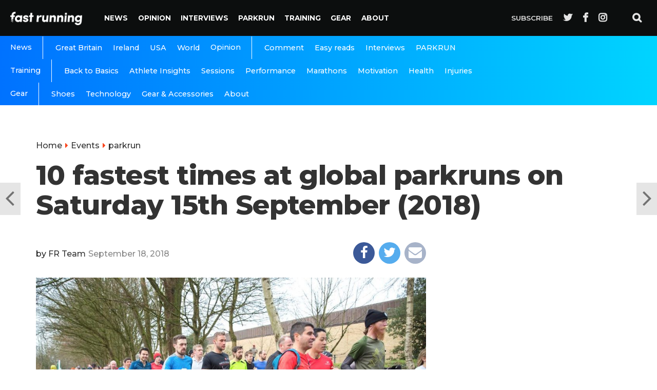

--- FILE ---
content_type: text/html; charset=utf-8
request_url: https://www.google.com/recaptcha/api2/aframe
body_size: 269
content:
<!DOCTYPE HTML><html><head><meta http-equiv="content-type" content="text/html; charset=UTF-8"></head><body><script nonce="vRWFR1Cc8OFADaNxi3fxXQ">/** Anti-fraud and anti-abuse applications only. See google.com/recaptcha */ try{var clients={'sodar':'https://pagead2.googlesyndication.com/pagead/sodar?'};window.addEventListener("message",function(a){try{if(a.source===window.parent){var b=JSON.parse(a.data);var c=clients[b['id']];if(c){var d=document.createElement('img');d.src=c+b['params']+'&rc='+(localStorage.getItem("rc::a")?sessionStorage.getItem("rc::b"):"");window.document.body.appendChild(d);sessionStorage.setItem("rc::e",parseInt(sessionStorage.getItem("rc::e")||0)+1);localStorage.setItem("rc::h",'1769544735466');}}}catch(b){}});window.parent.postMessage("_grecaptcha_ready", "*");}catch(b){}</script></body></html>